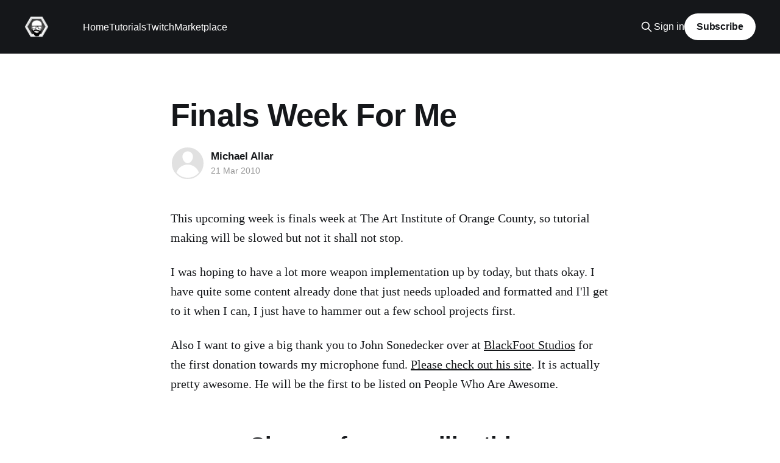

--- FILE ---
content_type: text/html; charset=utf-8
request_url: https://allarsblog.com/2010/03/21/finals-week-for-me/
body_size: 4752
content:
<!DOCTYPE html>
<html lang="en">
<head>

    <title>Finals Week For Me</title>
    <meta charset="utf-8" />
    <meta http-equiv="X-UA-Compatible" content="IE=edge" />
    <meta name="HandheldFriendly" content="True" />
    <meta name="viewport" content="width=device-width, initial-scale=1.0" />
    
    <link rel="preload" as="style" href="https://allarsblog.com/assets/built/screen.css?v=42689b561c" />
    <link rel="preload" as="script" href="https://allarsblog.com/assets/built/casper.js?v=42689b561c" />

    <link rel="stylesheet" type="text/css" href="https://allarsblog.com/assets/built/screen.css?v=42689b561c" />

    <link rel="canonical" href="https://allarsblog.com/2010/03/21/finals-week-for-me/">
    <meta name="referrer" content="no-referrer-when-downgrade">
    
    <meta property="og:site_name" content="Allar&#x27;s Blog">
    <meta property="og:type" content="article">
    <meta property="og:title" content="Finals Week For Me">
    <meta property="og:description" content="This upcoming week is finals week at The Art Institute of Orange County, so
tutorial making will be slowed but not it shall not stop.

I was hoping to have a lot more weapon implementation up by today, but thats
okay. I have quite some content already done that just">
    <meta property="og:url" content="https://allarsblog.com/2010/03/21/finals-week-for-me/">
    <meta property="article:published_time" content="2010-03-21T17:15:35.000Z">
    <meta property="article:modified_time" content="2010-03-21T17:15:35.000Z">
    <meta name="twitter:card" content="summary">
    <meta name="twitter:title" content="Finals Week For Me">
    <meta name="twitter:description" content="This upcoming week is finals week at The Art Institute of Orange County, so
tutorial making will be slowed but not it shall not stop.

I was hoping to have a lot more weapon implementation up by today, but thats
okay. I have quite some content already done that just">
    <meta name="twitter:url" content="https://allarsblog.com/2010/03/21/finals-week-for-me/">
    <meta name="twitter:label1" content="Written by">
    <meta name="twitter:data1" content="Michael Allar">
    <meta name="twitter:site" content="@michaelallar">
    <meta name="twitter:creator" content="@michaelallar">
    
    <script type="application/ld+json">
{
    "@context": "https://schema.org",
    "@type": "Article",
    "publisher": {
        "@type": "Organization",
        "name": "Allar&#x27;s Blog",
        "url": "https://allarsblog.com/",
        "logo": {
            "@type": "ImageObject",
            "url": "https://allarsblog.com/content/images/2017/04/logo.png",
            "width": 60,
            "height": 60
        }
    },
    "author": {
        "@type": "Person",
        "name": "Michael Allar",
        "url": "https://allarsblog.com/author/allar/",
        "sameAs": [
            "https://gamemak.in",
            "https://x.com/michaelallar"
        ]
    },
    "headline": "Finals Week For Me",
    "url": "https://allarsblog.com/2010/03/21/finals-week-for-me/",
    "datePublished": "2010-03-21T17:15:35.000Z",
    "dateModified": "2010-03-21T17:15:35.000Z",
    "description": "This upcoming week is finals week at The Art Institute of Orange County, so\ntutorial making will be slowed but not it shall not stop.\n\nI was hoping to have a lot more weapon implementation up by today, but thats\nokay. I have quite some content already done that just needs uploaded and\nformatted and I&#x27;ll get to it when I can, I just have to hammer out a few school\nprojects first.\n\nAlso I want to give a big thank you to John Sonedecker over at BlackFoot Studios\n[http://www.blackfootstudios.com] fo",
    "mainEntityOfPage": "https://allarsblog.com/2010/03/21/finals-week-for-me/"
}
    </script>

    <meta name="generator" content="Ghost 6.13">
    <link rel="alternate" type="application/rss+xml" title="Allar&#x27;s Blog" href="https://allarsblog.com/rss/">
    <script defer src="https://cdn.jsdelivr.net/ghost/portal@~2.56/umd/portal.min.js" data-i18n="true" data-ghost="https://allarsblog.com/" data-key="78cdec0e4363b20639e0ab43dc" data-api="https://allars-blog.ghost.io/ghost/api/content/" data-locale="en" crossorigin="anonymous"></script><style id="gh-members-styles">.gh-post-upgrade-cta-content,
.gh-post-upgrade-cta {
    display: flex;
    flex-direction: column;
    align-items: center;
    font-family: -apple-system, BlinkMacSystemFont, 'Segoe UI', Roboto, Oxygen, Ubuntu, Cantarell, 'Open Sans', 'Helvetica Neue', sans-serif;
    text-align: center;
    width: 100%;
    color: #ffffff;
    font-size: 16px;
}

.gh-post-upgrade-cta-content {
    border-radius: 8px;
    padding: 40px 4vw;
}

.gh-post-upgrade-cta h2 {
    color: #ffffff;
    font-size: 28px;
    letter-spacing: -0.2px;
    margin: 0;
    padding: 0;
}

.gh-post-upgrade-cta p {
    margin: 20px 0 0;
    padding: 0;
}

.gh-post-upgrade-cta small {
    font-size: 16px;
    letter-spacing: -0.2px;
}

.gh-post-upgrade-cta a {
    color: #ffffff;
    cursor: pointer;
    font-weight: 500;
    box-shadow: none;
    text-decoration: underline;
}

.gh-post-upgrade-cta a:hover {
    color: #ffffff;
    opacity: 0.8;
    box-shadow: none;
    text-decoration: underline;
}

.gh-post-upgrade-cta a.gh-btn {
    display: block;
    background: #ffffff;
    text-decoration: none;
    margin: 28px 0 0;
    padding: 8px 18px;
    border-radius: 4px;
    font-size: 16px;
    font-weight: 600;
}

.gh-post-upgrade-cta a.gh-btn:hover {
    opacity: 0.92;
}</style>
    <script defer src="https://cdn.jsdelivr.net/ghost/sodo-search@~1.8/umd/sodo-search.min.js" data-key="78cdec0e4363b20639e0ab43dc" data-styles="https://cdn.jsdelivr.net/ghost/sodo-search@~1.8/umd/main.css" data-sodo-search="https://allars-blog.ghost.io/" data-locale="en" crossorigin="anonymous"></script>
    
    <link href="https://allarsblog.com/webmentions/receive/" rel="webmention">
    <script defer src="/public/cards.min.js?v=42689b561c"></script>
    <link rel="stylesheet" type="text/css" href="/public/cards.min.css?v=42689b561c">
    <script defer src="/public/member-attribution.min.js?v=42689b561c"></script><style>:root {--ghost-accent-color: #15171A;}</style>
    <script>
  (function(i,s,o,g,r,a,m){i['GoogleAnalyticsObject']=r;i[r]=i[r]||function(){
  (i[r].q=i[r].q||[]).push(arguments)},i[r].l=1*new Date();a=s.createElement(o),
  m=s.getElementsByTagName(o)[0];a.async=1;a.src=g;m.parentNode.insertBefore(a,m)
  })(window,document,'script','https://www.google-analytics.com/analytics.js','ga');

  ga('create', 'UA-55007129-1', 'auto');
  ga('send', 'pageview');
</script>

</head>
<body class="post-template is-head-left-logo has-cover">
<div class="viewport">

    <header id="gh-head" class="gh-head outer">
        <div class="gh-head-inner inner">
            <div class="gh-head-brand">
                <a class="gh-head-logo" href="https://allarsblog.com">
                        <img src="https://allarsblog.com/content/images/2017/04/logo.png" alt="Allar&#x27;s Blog">
                </a>
                <button class="gh-search gh-icon-btn" aria-label="Search this site" data-ghost-search><svg xmlns="http://www.w3.org/2000/svg" fill="none" viewBox="0 0 24 24" stroke="currentColor" stroke-width="2" width="20" height="20"><path stroke-linecap="round" stroke-linejoin="round" d="M21 21l-6-6m2-5a7 7 0 11-14 0 7 7 0 0114 0z"></path></svg></button>
                <button class="gh-burger" aria-label="Main Menu"></button>
            </div>

            <nav class="gh-head-menu">
                <ul class="nav">
    <li class="nav-home"><a href="https://allarsblog.com/">Home</a></li>
    <li class="nav-tutorials"><a href="https://allarsblog.com/tag/tutorials/">Tutorials</a></li>
    <li class="nav-twitch"><a href="http://twitch.tv/awesomeallar">Twitch</a></li>
    <li class="nav-marketplace"><a href="https://www.unrealengine.com/marketplace/profile/Gamemakin%20LLC">Marketplace</a></li>
</ul>

            </nav>

            <div class="gh-head-actions">
                    <button class="gh-search gh-icon-btn" aria-label="Search this site" data-ghost-search><svg xmlns="http://www.w3.org/2000/svg" fill="none" viewBox="0 0 24 24" stroke="currentColor" stroke-width="2" width="20" height="20"><path stroke-linecap="round" stroke-linejoin="round" d="M21 21l-6-6m2-5a7 7 0 11-14 0 7 7 0 0114 0z"></path></svg></button>
                    <div class="gh-head-members">
                                <a class="gh-head-link" href="#/portal/signin" data-portal="signin">Sign in</a>
                                <a class="gh-head-button" href="#/portal/signup" data-portal="signup">Subscribe</a>
                    </div>
            </div>
        </div>
    </header>

    <div class="site-content">
        



<main id="site-main" class="site-main">
<article class="article post no-image ">

    <header class="article-header gh-canvas">

        <div class="article-tag post-card-tags">
        </div>

        <h1 class="article-title">Finals Week For Me</h1>


        <div class="article-byline">
        <section class="article-byline-content">

            <ul class="author-list instapaper_ignore">
                <li class="author-list-item">
                    <a href="/author/allar/" class="author-avatar author-profile-image" aria-label="Read more of Michael Allar"><svg viewBox="0 0 24 24" xmlns="http://www.w3.org/2000/svg"><g fill="none" fill-rule="evenodd"><path d="M3.513 18.998C4.749 15.504 8.082 13 12 13s7.251 2.504 8.487 5.998C18.47 21.442 15.417 23 12 23s-6.47-1.558-8.487-4.002zM12 12c2.21 0 4-2.79 4-5s-1.79-4-4-4-4 1.79-4 4 1.79 5 4 5z" fill="#FFF"/></g></svg>
</a>
                </li>
            </ul>

            <div class="article-byline-meta">
                <h4 class="author-name"><a href="/author/allar/">Michael Allar</a></h4>
                <div class="byline-meta-content">
                    <time class="byline-meta-date" datetime="2010-03-21">21 Mar 2010</time>
                </div>
            </div>

        </section>
        </div>


    </header>

    <section class="gh-content gh-canvas">
        <!--kg-card-begin: markdown--><p>This upcoming week is finals week at The Art Institute of Orange County, so tutorial making will be slowed but not it shall not stop.</p>
<p>I was hoping to have a lot more weapon implementation up by today, but thats okay. I have quite some content already done that just needs uploaded and formatted and I'll get to it when I can, I just have to hammer out a few school projects first.</p>
<p>Also I want to give a big thank you to John Sonedecker over at <a href="http://www.blackfootstudios.com/?ref=allarsblog.com">BlackFoot Studios</a> for the first donation towards my microphone fund. <a href="http://www.blackfootstudios.com/?ref=allarsblog.com">Please check out his site</a>. It is actually pretty awesome. He will be the first to be listed on People Who Are Awesome.</p>
<!--kg-card-end: markdown-->
    </section>


</article>
</main>

    <section class="footer-cta outer">
        <div class="inner">
            <h2 class="footer-cta-title">Sign up for more like this.</h2>
            <a class="footer-cta-button" href="#/portal" data-portal>
                <div class="footer-cta-input">Enter your email</div>
                <span>Subscribe</span>
            </a>
        </div>
    </section>



            <aside class="read-more-wrap outer">
                <div class="read-more inner">
                        
<article class="post-card post no-image">


    <div class="post-card-content">

        <a class="post-card-content-link" href="/2020/07/25/how-to-offset-ue4-pop-up-notifications/">
            <header class="post-card-header">
                <div class="post-card-tags">
                </div>
                <h2 class="post-card-title">
                    How To Offset UE4 Pop-Up Notifications
                </h2>
            </header>
                <div class="post-card-excerpt">I made a tutorial about how to move the notifications that the Unreal Engine editor can spew in case you... need to move them.

https://www.youtube.com/watch?v=U4lpnOGt_M4</div>
        </a>

        <footer class="post-card-meta">
            <time class="post-card-meta-date" datetime="2020-07-25">25 Jul 2020</time>
        </footer>

    </div>

</article>
                        
<article class="post-card post no-image">


    <div class="post-card-content">

        <a class="post-card-content-link" href="/2020/03/17/now-that-the-game-industry-is-working-from-home/">
            <header class="post-card-header">
                <div class="post-card-tags">
                </div>
                <h2 class="post-card-title">
                    Now that the game industry is working from home...
                </h2>
            </header>
                <div class="post-card-excerpt">... I hope more developers will have &quot;spare time&quot; for some &quot;content creation&quot;.</div>
        </a>

        <footer class="post-card-meta">
            <time class="post-card-meta-date" datetime="2020-03-17">17 Mar 2020</time>
        </footer>

    </div>

</article>
                        
<article class="post-card post">

    <a class="post-card-image-link" href="/2020/01/29/ue4-umg-uuserwidget-which-fires-first-native_preconstruct-or-blueprint-preconstruct/">

        <img class="post-card-image"
            srcset="/content/images/size/w300/2020/01/PreConstruct.PNG 300w,
                    /content/images/size/w600/2020/01/PreConstruct.PNG 600w,
                    /content/images/size/w1000/2020/01/PreConstruct.PNG 1000w,
                    /content/images/size/w2000/2020/01/PreConstruct.PNG 2000w"
            sizes="(max-width: 1000px) 400px, 800px"
            src="/content/images/size/w600/2020/01/PreConstruct.PNG"
            alt="UE4 UMG UUserWidget: Which fires first, NativePreConstruct or Blueprint PreConstruct?"
            loading="lazy"
        />


    </a>

    <div class="post-card-content">

        <a class="post-card-content-link" href="/2020/01/29/ue4-umg-uuserwidget-which-fires-first-native_preconstruct-or-blueprint-preconstruct/">
            <header class="post-card-header">
                <div class="post-card-tags">
                </div>
                <h2 class="post-card-title">
                    UE4 UMG UUserWidget: Which fires first, NativePreConstruct or Blueprint PreConstruct?
                </h2>
            </header>
                <div class="post-card-excerpt">NativePreConstruct fires first. NativePreConstruct then fires Blueprint PreConstruct.</div>
        </a>

        <footer class="post-card-meta">
            <time class="post-card-meta-date" datetime="2020-01-29">29 Jan 2020</time>
                <span class="post-card-meta-length">1 min read</span>
        </footer>

    </div>

</article>
                </div>
            </aside>



    </div>

    <footer class="site-footer outer">
        <div class="inner">
            <section class="copyright"><a href="https://allarsblog.com">Allar&#x27;s Blog</a> &copy; 2026</section>
            <nav class="site-footer-nav">
                
            </nav>
            <div class="gh-powered-by"><a href="https://ghost.org/" target="_blank" rel="noopener">Powered by Ghost</a></div>
        </div>
    </footer>

</div>

    <div class="pswp" tabindex="-1" role="dialog" aria-hidden="true">
    <div class="pswp__bg"></div>

    <div class="pswp__scroll-wrap">
        <div class="pswp__container">
            <div class="pswp__item"></div>
            <div class="pswp__item"></div>
            <div class="pswp__item"></div>
        </div>

        <div class="pswp__ui pswp__ui--hidden">
            <div class="pswp__top-bar">
                <div class="pswp__counter"></div>

                <button class="pswp__button pswp__button--close" title="Close (Esc)"></button>
                <button class="pswp__button pswp__button--share" title="Share"></button>
                <button class="pswp__button pswp__button--fs" title="Toggle fullscreen"></button>
                <button class="pswp__button pswp__button--zoom" title="Zoom in/out"></button>

                <div class="pswp__preloader">
                    <div class="pswp__preloader__icn">
                        <div class="pswp__preloader__cut">
                            <div class="pswp__preloader__donut"></div>
                        </div>
                    </div>
                </div>
            </div>

            <div class="pswp__share-modal pswp__share-modal--hidden pswp__single-tap">
                <div class="pswp__share-tooltip"></div>
            </div>

            <button class="pswp__button pswp__button--arrow--left" title="Previous (arrow left)"></button>
            <button class="pswp__button pswp__button--arrow--right" title="Next (arrow right)"></button>

            <div class="pswp__caption">
                <div class="pswp__caption__center"></div>
            </div>
        </div>
    </div>
</div>
<script
    src="https://code.jquery.com/jquery-3.5.1.min.js"
    integrity="sha256-9/aliU8dGd2tb6OSsuzixeV4y/faTqgFtohetphbbj0="
    crossorigin="anonymous">
</script>
<script src="https://allarsblog.com/assets/built/casper.js?v=42689b561c"></script>
<script>
$(document).ready(function () {
    // Mobile Menu Trigger
    $('.gh-burger').click(function () {
        $('body').toggleClass('gh-head-open');
    });
    // FitVids - Makes video embeds responsive
    $(".gh-content").fitVids();
});
</script>



</body>
</html>
